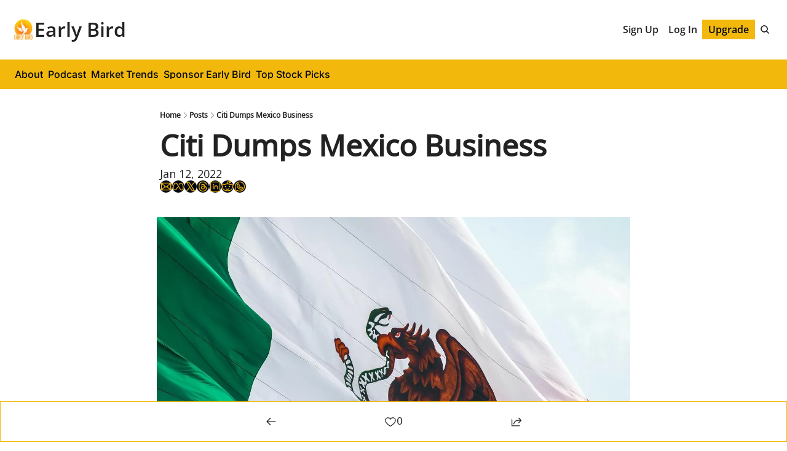

--- FILE ---
content_type: application/javascript; charset=UTF-8
request_url: https://www.earlybird.email/assets/index-BEgn5uAZ.js
body_size: 2281
content:

!function(){try{var e="undefined"!=typeof window?window:"undefined"!=typeof global?global:"undefined"!=typeof globalThis?globalThis:"undefined"!=typeof self?self:{},n=(new e.Error).stack;n&&(e._sentryDebugIds=e._sentryDebugIds||{},e._sentryDebugIds[n]="46a0a542-2e80-51fb-9dd0-504dabae1107")}catch(e){}}();
import{r as i}from"./index-BcJFErIr.js";import{j as h}from"./jsx-runtime-KZHLKQvI.js";import{u as g}from"./useIsLoggedIn-Dwbw1V87.js";function m({updateOn:t}){return i.useEffect(()=>{let e=null;try{e=document.createElement("script"),e.src="https://embed.bsky.app/static/embed.js",e.setAttribute("data-bluesky-embed","true"),document.body.appendChild(e)}catch{}return()=>{try{e?.parentNode&&e.parentNode.removeChild(e)}catch{}}},[t]),null}function y(){return h.jsx("script",{type:"module",dangerouslySetInnerHTML:{__html:`
var e, t, r, i, n;
(t = {}),
  (r = {}),
  null ==
    (i = (e =
      "undefined" != typeof globalThis
        ? globalThis
        : "undefined" != typeof self
          ? self
          : "undefined" != typeof window
            ? window
            : "undefined" != typeof global
              ? global
              : {}).parcelRequire326a) &&
    (((i = function (e) {
      if (e in t) return t[e].exports;
      if (e in r) {
        var i = r[e];
        delete r[e];
        var n = { id: e, exports: {} };
        return (t[e] = n), i.call(n.exports, n, n.exports), n.exports;
      }
      var o = Error("Cannot find module '" + e + "'");
      throw ((o.code = "MODULE_NOT_FOUND"), o);
    }).register = function (e, t) {
      r[e] = t;
    }),
    (e.parcelRequire326a = i)),
  (n = i.register)("gUOGs", function (e, t) {
    Object.defineProperty(e.exports, "__esModule", { value: !0 });
    var r,
      n = i("kBCj4"),
      o = i("53LBo"),
      s = [],
      a = (function () {
        function e(e) {
          (this.$$observationTargets = []),
            (this.$$activeTargets = []),
            (this.$$skippedTargets = []);
          var t =
            void 0 === e
              ? "Failed to construct 'ResizeObserver': 1 argument required, but only 0 present."
              : "function" != typeof e
                ? "Failed to construct 'ResizeObserver': The callback provided as parameter 1 is not a function."
                : void 0;
          if (t) throw TypeError(t);
          this.$$callback = e;
        }
        return (
          (e.prototype.observe = function (e) {
            var t = d("observe", e);
            if (t) throw TypeError(t);
            u(this.$$observationTargets, e) >= 0 ||
              (this.$$observationTargets.push(new n.ResizeObservation(e)),
              0 > s.indexOf(this) && (s.push(this), v()));
          }),
          (e.prototype.unobserve = function (e) {
            var t = d("unobserve", e);
            if (t) throw TypeError(t);
            var r = u(this.$$observationTargets, e);
            r < 0 ||
              (this.$$observationTargets.splice(r, 1),
              0 === this.$$observationTargets.length && c(this));
          }),
          (e.prototype.disconnect = function () {
            (this.$$observationTargets = []),
              (this.$$activeTargets = []),
              c(this);
          }),
          e
        );
      })();
    function c(e) {
      var t = s.indexOf(e);
      t >= 0 && (s.splice(t, 1), $());
    }
    function d(e, t) {
      return void 0 === t
        ? "Failed to execute '" +
            e +
            "' on 'ResizeObserver': 1 argument required, but only 0 present."
        : t && t.nodeType === window.Node.ELEMENT_NODE
          ? void 0
          : "Failed to execute '" +
            e +
            "' on 'ResizeObserver': parameter 1 is not of type 'Element'.";
    }
    function u(e, t) {
      for (var r = 0; r < e.length; r += 1) if (e[r].target === t) return r;
      return -1;
    }
    e.exports.ResizeObserver = a;
    var l = function (e) {
        s.forEach(function (t) {
          (t.$$activeTargets = []),
            (t.$$skippedTargets = []),
            t.$$observationTargets.forEach(function (r) {
              r.isActive() &&
                (h(r.target) > e
                  ? t.$$activeTargets.push(r)
                  : t.$$skippedTargets.push(r));
            });
        });
      },
      f = function () {
        var e = 1 / 0;
        return (
          s.forEach(function (t) {
            if (t.$$activeTargets.length) {
              var r = [];
              t.$$activeTargets.forEach(function (t) {
                var i = new o.ResizeObserverEntry(t.target);
                r.push(i),
                  (t.$$broadcastWidth = i.contentRect.width),
                  (t.$$broadcastHeight = i.contentRect.height);
                var n = h(t.target);
                n < e && (e = n);
              }),
                t.$$callback(r, t),
                (t.$$activeTargets = []);
            }
          }),
          e
        );
      },
      p = function () {
        var e = new window.ErrorEvent("ResizeLoopError", {
          message:
            "ResizeObserver loop completed with undelivered notifications.",
        });
        window.dispatchEvent(e);
      },
      h = function (e) {
        for (var t = 0; e.parentNode; ) (e = e.parentNode), (t += 1);
        return t;
      },
      g = function () {
        for (
          l(0);
          s.some(function (e) {
            return !!e.$$activeTargets.length;
          });

        )
          l(f());
        s.some(function (e) {
          return !!e.$$skippedTargets.length;
        }) && p();
      },
      v = function () {
        r || b();
      },
      b = function () {
        r = window.requestAnimationFrame(function () {
          g(), b();
        });
      },
      $ = function () {
        r &&
          !s.some(function (e) {
            return !!e.$$observationTargets.length;
          }) &&
          (window.cancelAnimationFrame(r), (r = void 0));
      };
    e.exports.install = function () {
      return (window.ResizeObserver = a);
    };
  }),
  n("kBCj4", function (e, t) {
    Object.defineProperty(e.exports, "__esModule", { value: !0 });
    var r = i("ardMU"),
      n = (function () {
        function e(e) {
          (this.target = e),
            (this.$$broadcastWidth = this.$$broadcastHeight = 0);
        }
        return (
          Object.defineProperty(e.prototype, "broadcastWidth", {
            get: function () {
              return this.$$broadcastWidth;
            },
            enumerable: !0,
            configurable: !0,
          }),
          Object.defineProperty(e.prototype, "broadcastHeight", {
            get: function () {
              return this.$$broadcastHeight;
            },
            enumerable: !0,
            configurable: !0,
          }),
          (e.prototype.isActive = function () {
            var e = r.ContentRect(this.target);
            return (
              !!e &&
              (e.width !== this.broadcastWidth ||
                e.height !== this.broadcastHeight)
            );
          }),
          e
        );
      })();
    e.exports.ResizeObservation = n;
  }),
  n("ardMU", function (e, t) {
    Object.defineProperty(e.exports, "__esModule", { value: !0 }),
      (e.exports.ContentRect = function (e) {
        if ("getBBox" in e) {
          var t = e.getBBox();
          return Object.freeze({
            height: t.height,
            left: 0,
            top: 0,
            width: t.width,
          });
        }
        var r = window.getComputedStyle(e);
        return Object.freeze({
          height: parseFloat(r.height || "0"),
          left: parseFloat(r.paddingLeft || "0"),
          top: parseFloat(r.paddingTop || "0"),
          width: parseFloat(r.width || "0"),
        });
      });
  }),
  n("53LBo", function (e, t) {
    Object.defineProperty(e.exports, "__esModule", { value: !0 });
    var r = i("ardMU");
    e.exports.ResizeObserverEntry = function (e) {
      (this.target = e), (this.contentRect = r.ContentRect(e));
    };
  }),
  (function () {
    if (
      !(function () {
        if (!window.__stwts || !Object.keys(window.__stwts).length)
          return (
            (window.__stwts = { buildVersion: "1.0.0", widgets: { init: !0 } }),
            !0
          );
      })()
    )
      return;
    function e(e, t) {
      t <= 300 && (e.style.width = "300px"),
        t >= 600 && (e.style.width = "600px"),
        t > 300 && t < 600 && (e.style.width = \`\${t}px\`);
    }
    "undefined" == typeof ResizeObserver && i("gUOGs").install();
    let t = new (ResizeObserver || window.ResizeObserver)(function (t) {
      t.forEach((t) => {
        let r = t?.contentRect?.width,
          i = t.target.querySelector("iframe");
        r && i && e(i, r);
      });
    });

    function loadStocktwitsEmbeds() {
      Array.from(
        document.querySelectorAll("blockquote.stocktwits-embedded-post"),
      ).forEach((r) => {
        !(function (t, r) {
          if (t.getAttribute("visited")) return;
          let i = t.getAttribute("data-origin"),
            n = t.getAttribute("data-id"),
            o = document.createElement("div");
          (o.style.display = "flex"),
            (o.style.maxWidth = "600px"),
            (o.style.width = "100%"),
            (o.style.marginTop = "10px"),
            (o.style.marginBottom = "10px");
          let s = document.createElement("iframe");
          o.appendChild(s);
          let a = \`\${i}/embeddable/message/\${n}\`;
          (s.style.width = "640px"),
            (s.style.height = "0"),
            (s.style.maxWidth = "600px"),
            (s.style.position = "static"),
            (s.style.visibility = "visible"),
            (s.style.display = "block"),
            (s.style.flexGrow = "1"),
            s.setAttribute("frameborder", "0"),
            s.setAttribute("allowtransparency", "true"),
            s.setAttribute("scrolling", "no"),
            s.setAttribute("allowfullscreen", "true");
          let c = !1,
            d = null;
          function u(e) {
            c = !0;
            let { height: r } = e.data;
            void 0 !== r && (s.style.height = \`\${r}px\`),
              document.body.contains(t) && t.remove();
          }
          t.parentNode.insertBefore(o, t), t.setAttribute("visited", true),
            s.addEventListener("load", function () {
              e(s, o.clientWidth),
                (function () {
                  let e = () => {
                    ((d = new MessageChannel()).port1.onmessage = u),
                      s.contentWindow.postMessage(
                        { message: "initialize" },
                        "*",
                        [d.port2],
                      );
                  };
                  e();
                  let t = setInterval(() => {
                    c ? clearInterval(t) : e();
                  }, 60);
                })();
            }),
            s.setAttribute("src", a),
            r.observe(o);
        })(r, t);
      });
    }

    window.__stwts.loadStocktwitsEmbeds = loadStocktwitsEmbeds;
  })();
`}})}function $({updateOn:t}){return i.useEffect(()=>{let e=null;try{e=document.createElement("script"),e.src="https://platform.twitter.com/widgets.js",e.setAttribute("data-twitter-embed","true"),document.body.appendChild(e)}catch{}return()=>{try{e?.parentNode&&e.parentNode.removeChild(e)}catch{}}},[t]),null}const x=({visitToken:t,post:e,pageViews:n,setCookie:s,cookiesSet:a})=>{const d=g(),c=n?.includes(e?.id),o=a&&t&&e?.id&&!c,u="page_view";i.useEffect(()=>{if(o){const l=document.referrer,r=new FormData;r.append("postId",e.id),r.append("webTitle",e.web_title),r.append("slug",e.slug),r.append("landingPage",window.location.href),r.append("referrer",l),r.append("visitToken",t);const f=n?`${n},${e.id}`:e.id;d.submit(r,{method:"post",action:"/page_view"});const p=6e5/(24*60*60*1e3);s({name:u,value:f,days:p})}},[o])},E=t=>[t.facebook_url,t.twitter_url,t.instagram_url,t.linkedin_url,t.tiktok_url,t.discord_url,t.threads_url].filter(n=>!!n);export{m as B,y as S,$ as T,E as g,x as u};
//# sourceMappingURL=index-BEgn5uAZ.js.map

//# debugId=46a0a542-2e80-51fb-9dd0-504dabae1107
